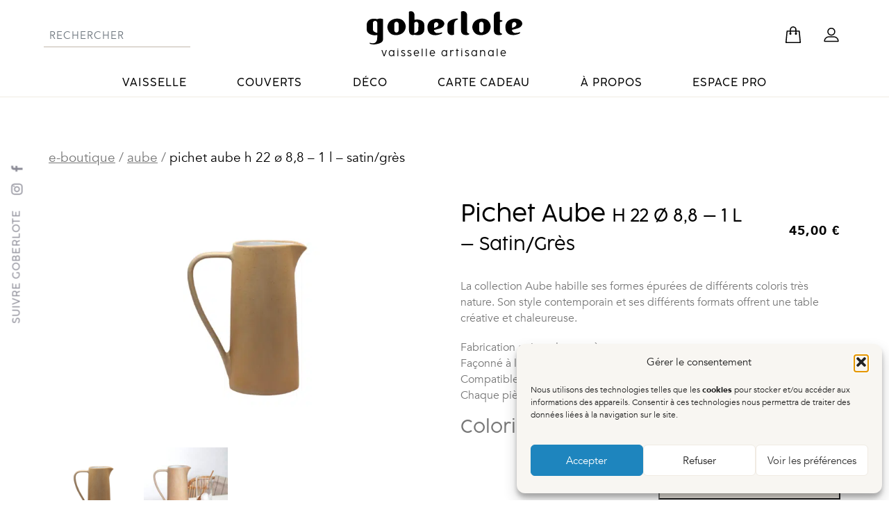

--- FILE ---
content_type: application/javascript; charset=utf-8
request_url: https://goberlote.fr/wp-content/cache/min/1/wp-content/themes/goberlotev2/inc/assets/js/theme-script.js?ver=1766415052
body_size: 1687
content:
jQuery(function($){'use strict';$('.comment-reply-link').addClass('btn btn-primary');$('#commentsubmit').addClass('btn btn-primary');$('.widget_search input.search-field').addClass('form-control');$('.widget_search input.search-submit').addClass('btn btn-default');$('.variations_form .variations .value > select').addClass('form-control');$('.widget_rss ul').addClass('media-list');$('.widget_meta ul, .widget_recent_entries ul, .widget_archive ul, .widget_categories ul, .widget_nav_menu ul, .widget_pages ul, .widget_product_categories ul').addClass('nav flex-column');$('.widget_meta ul li, .widget_recent_entries ul li, .widget_archive ul li, .widget_categories ul li, .widget_nav_menu ul li, .widget_pages ul li, .widget_product_categories ul li').addClass('nav-item');$('.widget_meta ul li a, .widget_recent_entries ul li a, .widget_archive ul li a, .widget_categories ul li a, .widget_nav_menu ul li a, .widget_pages ul li a, .widget_product_categories ul li a').addClass('nav-link');$('.widget_recent_comments ul#recentcomments').css('list-style','none').css('padding-left','0');$('.widget_recent_comments ul#recentcomments li').css('padding','5px 15px');$('table#wp-calendar').addClass('table table-striped');$('.wpcf7-form-control').not(".wpcf7-submit, .wpcf7-acceptance, .wpcf7-file, .wpcf7-radio").addClass('form-control');$('.wpcf7-submit').addClass('btn btn-primary');$('.woocommerce-Input--text, .woocommerce-Input--email, .woocommerce-Input--password').addClass('form-control');$('.woocommerce-Button.button').addClass('btn btn-primary mt-2').removeClass('button');$('ul.dropdown-menu [data-toggle=dropdown]').on('click',function(event){event.preventDefault();event.stopPropagation();$(this).parent().siblings().removeClass('open');$(this).parent().toggleClass('open')});$('#customer_details .col-1').addClass('col-12').removeClass('col-1');$('#customer_details .col-2').addClass('col-12').removeClass('col-2');$('.woocommerce-MyAccount-content .col-1').addClass('col-12').removeClass('col-1');$('.woocommerce-MyAccount-content .col-2').addClass('col-12').removeClass('col-2');$('#customer_login').addClass('row').removeClass('col2-set');$('#customer_login .col-1').addClass('col-md-6').removeClass('col-1');$('#customer_login .col-2').addClass('col-md-6').removeClass('col-2');$('.woocommerce-customer-details .woocommerce-columns--addresses').addClass('row');$('.woocommerce-customer-details .woocommerce-columns--addresses .col-12').addClass('col-md-6 mb-3').removeClass('col-12');$('.woocommerce-customer-details .woocommerce-column').addClass('col-md-6 mb-3').removeClass('col-1 col-2');$('.custom_related li.first').removeClass('first');$('.custom_related li.last').removeClass('last');$('.products.columns-3 li.product').removeClass('last');$('#wppb-register-user input[type=submit]#register').val('Créer le compte');$('#wppb-register-user').addClass('woocommerce-form');$('#wppb-register-user li.wppb-form-field').addClass('woocommerce-form-row form-row mb-2');$('#wppb-register-user span.wppb-required').addClass('required ml-1');$('#wppb-register-user input.text-input').addClass('woocommerce-Input form-control');$('#wppb-register-user input.extra_field_input').addClass('woocommerce-Input form-control');$('#wppb-register-user input#register').removeClass('submit button').addClass('woocommerce-Button woocommerce-button woocommerce-form-register__submit btn btn-primary mt-2');$('.b2b li.product ins .woocommerce-Price-currencySymbol').text('€ TTC');$('.b2b .single_product_price ins .woocommerce-Price-currencySymbol').text('€ TTC');$('.b2b .single_product_price').removeClass('col-sm-3 pl-sm-3').addClass('col-12 leftalign');$('.woocommerce-cart .b2b td.product-price ins .woocommerce-Price-currencySymbol').text('€ TTC');$('.woocommerce-cart .b2b .entry-content p.black.uppercase').addClass('d-none');$('.woocommerce-cart .b2b .entry-content .ywgc_have_code').addClass('d-none');function fullWidthSection(){var screenWidth=$(window).width();if($('.entry-content').length){var leftoffset=$('.entry-content').offset().left}else{var leftoffset=0}
$('.full-bleed-section').css({'position':'relative','left':'-'+leftoffset+'px','box-sizing':'border-box','width':screenWidth,})}
fullWidthSection();$(window).resize(function(){fullWidthSection()});$('.page-scroller').on('click',function(e){e.preventDefault();var target=this.hash;var $target=$(target);$('html, body').animate({'scrollTop':$target.offset().top},1000,'swing')});$(function(){var header=$(".site-header");$(window).scroll(function(){var scroll=$(window).scrollTop();if(scroll>=512){header.addClass("scrolled")}else{header.removeClass("scrolled")}})});$('.navmenu .dropdown-group').mouseenter(function(){if($(window).width()>991){$(this).addClass('show');$(this).find('.dropdown-menu').addClass('show');$(this).find('.dropdown-toggle').attr("aria-expanded","true").addClass('active')}});$('.navmenu .dropdown-group').mouseleave(function(){if($(window).width()>991){$(this).removeClass('show');$(this).find('.dropdown-menu').removeClass('show');$(this).find('.dropdown-toggle').attr("aria-expanded","false").removeClass('active')}});$(function(){var width=$('.img_collection').width();$('.img_collection').height(width*0.8)});$(function(){var width=$('.intro_slide').width();$('.intro_slide').height(width/3);$('.intro_slide img').height(width/3)});$("input[type='number']").inputSpinner();$(document).ready(function(){var quantity=parseInt($("input.qty").val(),10);console.log(quantity,"quantité");var quantity_plus_6=parseInt(quantity)+6;$('.btn_multiple').on('click',function(event){$(this).parentsUntil(".row").find(".qty").trigger("focus");if(quantity==1){$(this).parentsUntil(".row").find(".qty").val(6)}else{$(this).parentsUntil(".row").find(".qty").val(quantity+6)}})});$(document).ready(function(){if(Cookies.get('popup1')!=='true'){setTimeout(function(){$('#popup').modal('show');Cookies.set('popup1','true',{expires:4})},5000)}});$('#introslides .carousel-item:first').addClass('active')})

--- FILE ---
content_type: image/svg+xml
request_url: https://goberlote.fr/wp-content/themes/goberlotev2/svg/facebook.svg
body_size: 220
content:
<svg version="1.1" id="facebook" xmlns="http://www.w3.org/2000/svg" xmlns:xlink="http://www.w3.org/1999/xlink" x="0px" y="0px"
	 viewBox="0 0 64 64" style="enable-background:new 0 0 64 64;" xml:space="preserve">
<style type="text/css">
	.st0{fill:#8B8B96;}
</style>
<path class="st0" d="M46.3,12.9h-5.9c-4.6,0-5.5,2.1-5.5,5.3v7h11L44.4,36h-9.6v28H23.3V36h-9.6V25.1h9.6v-8
	c0-9.3,5.8-14.4,14.3-14.4c4.1,0,7.6,0.3,8.6,0.4V12.9z"/>
</svg>


--- FILE ---
content_type: application/javascript; charset=utf-8
request_url: https://goberlote.fr/wp-content/cache/min/1/wp-content/themes/goberlotev2/inc/assets/js/bootstrap-input-spinner.js?ver=1766415052
body_size: 1844
content:
!function(k){"use strict";var q=!1,n=k.fn.val;function A(t,e){t.addEventListener("mousedown",function(t){t.preventDefault(),e(t)}),t.addEventListener("touchstart",function(t){t.cancelable&&t.preventDefault(),e(t)}),t.addEventListener("keydown",function(t){32!==t.keyCode&&13!==t.keyCode||q||(q=!0,e(t))})}k.fn.val=function(t){var e;return 1<=arguments.length&&this[0]&&this[0]["bootstrap-input-spinner"]&&this[0].setValue&&(e=this[0],setTimeout(function(){e.setValue(t)})),n.apply(this,arguments)},k.fn.inputSpinner=function(t){if("destroy"===t)return this.each(function(){this.destroyInputSpinner()}),this;var I={decrementButton:"<strong>&minus;</strong>",incrementButton:"<strong>&plus;</strong>",groupClass:"",buttonsClass:"btn-outline-secondary",buttonsWidth:"2.5rem",textAlign:"center",autoDelay:500,autoInterval:50,buttonsOnly:!1,locale:navigator.language,template:'<div class="input-group ${groupClass}"><div class="input-group-prepend"><button style="min-width: ${buttonsWidth}" class="btn btn-decrement ${buttonsClass} btn-minus" type="button">${decrementButton}</button></div><input type="text" inputmode="decimal" style="text-align: ${textAlign}" class="form-control form-control-text-input"/><div class="input-group-append"><button style="min-width: ${buttonsWidth}" class="btn btn-increment ${buttonsClass} btn-plus" type="button">${incrementButton}</button></div></div>'};for(var e in t)I[e]=t[e];var M=I.template.replace(/\${groupClass}/g,I.groupClass).replace(/\${buttonsWidth}/g,I.buttonsWidth).replace(/\${buttonsClass}/g,I.buttonsClass).replace(/\${decrementButton}/g,I.decrementButton).replace(/\${incrementButton}/g,I.incrementButton).replace(/\${textAlign}/g,I.textAlign),L=I.locale||"en-US";return this.each(function(){var u=k(this);u[0]["bootstrap-input-spinner"]=!0,u.hide();var e=null,n=null,p=k(M),s=p.find(".btn-decrement"),l=p.find(".btn-increment"),d=p.find("input"),c=k("label[for='"+u.attr("id")+"']");c[0]||(c=u.closest("label"));var m=null,f=null,g=null,v=null,b=null,h=null;B();var t,r,o=parseFloat(u[0].value),a=u.attr("data-prefix")||"",i=u.attr("data-suffix")||"";a&&(t=k('<span class="input-group-text">'+a+"</span>"),p.find(".input-group-prepend").append(t)),i&&(r=k('<span class="input-group-text">'+i+"</span>"),p.find(".input-group-append").prepend(r)),u[0].setValue=function(t){w(t)},u[0].destroyInputSpinner=function(){u.prop("required",d.prop("required")),E.disconnect(),F(),d.off("paste input change focusout"),p.remove(),u.show(),c[0]&&c.attr("for",u.attr("id"))};var y,x,E=new MutationObserver(function(){B(),w(o,!0)});function w(t,e){void 0===e&&(e=!0),o=isNaN(t)||""===t?(u[0].value="",e&&(d[0].value=""),NaN):(t=parseFloat(t),t=Math.min(Math.max(t,m),f),t=Math.round(t*Math.pow(10,v))/Math.pow(10,v),u[0].value=t,e&&(d[0].value=h.format(t)),t)}function C(e,n){n&&setTimeout(function(){var t;"function"==typeof Event?t=new Event(n,{bubbles:!0}):(t=document.createEvent("Event")).initEvent(n,!0,!0),e[0].dispatchEvent(t)})}function $(t){N(t),F(),e=setTimeout(function(){n=setInterval(function(){N(t)},I.autoInterval)},I.autoDelay)}function N(t){isNaN(o)&&(o=0),w(Math.round(o/t)*t+t),C(u,"input"),C(u,"change")}function F(){clearTimeout(e),clearTimeout(n)}function B(){u.prop("required")&&(d.prop("required",u.prop("required")),u.removeAttr("required")),d.prop("placeholder",u.prop("placeholder")),d.attr("inputmode",u.attr("inputmode")||"decimal");var t=u.prop("disabled"),e=u.prop("readonly");d.prop("disabled",t),d.prop("readonly",e||I.buttonsOnly),l.prop("disabled",t||e),s.prop("disabled",t||e),(t||e)&&F();var n=u.prop("class"),r="";/form-control-sm/g.test(n)?r="input-group-sm":/form-control-lg/g.test(n)&&(r="input-group-lg");var o=n.replace(/form-control(-(sm|lg))?/g,"");p.prop("class","input-group "+r+" "+I.groupClass),d.prop("class","form-control "+o),m=isNaN(u.prop("min"))||""===u.prop("min")?-1/0:parseFloat(u.prop("min")),f=isNaN(u.prop("max"))||""===u.prop("max")?1/0:parseFloat(u.prop("max")),g=parseFloat(u.prop("step"))||1;var a=parseInt(u.attr("data-decimals"))||0,i=!("false"===u.attr("data-digit-grouping"));v===a&&b===i||(v=a,b=i,h=new Intl.NumberFormat(L,{minimumFractionDigits:v,maximumFractionDigits:v,useGrouping:b})),u.attr("hidden")?p.attr("hidden",u.attr("hidden")):p.removeAttr("hidden"),u.attr("id")&&(d.attr("id",u.attr("id")+"_MP_cBdLN29i2"),c[0]&&c.attr("for",d.attr("id")))}E.observe(u[0],{attributes:!0}),u.after(p),w(o),d.on("paste input change focusout",function(t){var e,n,r,o,a=d[0].value,i="focusout"===t.type;e=a,n=new Intl.NumberFormat(L),r=n.format(11111).replace(/1/g,"")||".",o=n.format(1.1).replace(/1/g,""),w(a=parseFloat(e.replace(new RegExp(" ","g"),"").replace(new RegExp("\\"+r,"g"),"").replace(new RegExp("\\"+o),".")),i),C(u,t.type)}),A(s[0],function(){s.prop("disabled")||$(-g)}),A(l[0],function(){l.prop("disabled")||$(g)}),y=document.body,x=function(){F()},y.addEventListener("mouseup",function(t){x(t)}),y.addEventListener("touchend",function(t){x(t)}),y.addEventListener("keyup",function(t){32!==t.keyCode&&13!==t.keyCode||(q=!1,x(t))})}),this}}(jQuery)